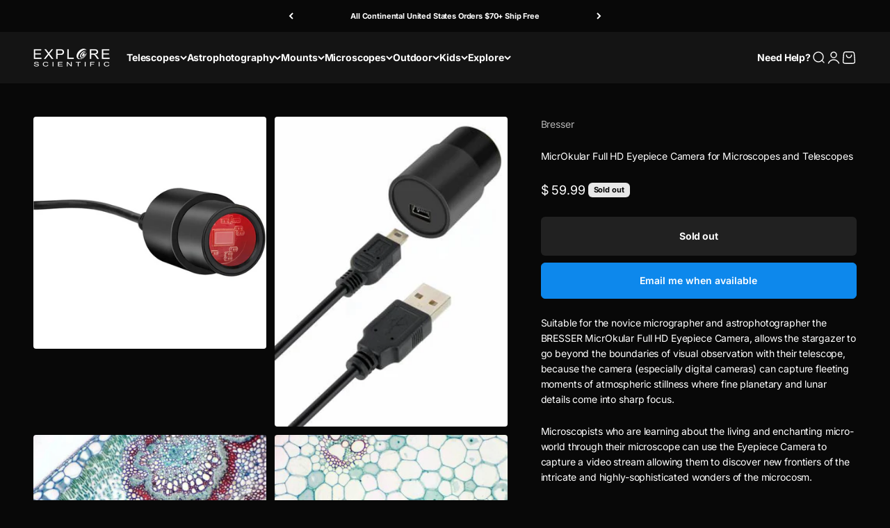

--- FILE ---
content_type: text/css
request_url: https://cdn.shopify.com/extensions/019bc7fe-07a5-7fc5-85e3-4a4175980733/judgeme-extensions-296/assets/MediaPreview-g5YQC0Pz.css
body_size: 161
content:
.jm-expanded-media-grid[data-v-3ca557cd]{width:100%}.jm-expanded-media-grid__container[data-v-3ca557cd]{display:grid;grid-template-columns:repeat(var(--grid-columns),1fr);gap:var(--grid-gap);width:100%}.jm-expanded-media-grid__item[data-v-3ca557cd]{position:relative;width:100%;aspect-ratio:1 / 1;border:0;background:none;cursor:pointer;transition:all .2s ease;overflow:hidden;user-select:none;padding:0;margin:0}.jm-expanded-media-grid__item:hover .jm-expanded-media-grid__image-container[data-v-3ca557cd]{transform:scale(1.05)}.jm-expanded-media-grid__item[data-v-3ca557cd]:focus{outline:2px solid var(--jm-widget-primary-color);outline-offset:2px}.jm-expanded-media-grid__item--loading[data-v-3ca557cd]{opacity:.6}.jm-expanded-media-grid__image-container[data-v-3ca557cd]{display:block;position:relative;width:100%;height:100%;overflow:hidden;transition:transform .2s ease}.jm-expanded-media-grid__image[data-v-3ca557cd]{width:100%;height:100%;object-fit:cover;user-select:none;opacity:0;transition:opacity .3s ease}.jm-expanded-media-grid__image--loaded[data-v-3ca557cd]{opacity:1}.jm-expanded-media-grid__loading[data-v-3ca557cd]{position:absolute;inset:0;display:flex;align-items:center;justify-content:center;background:#0009;backdrop-filter:blur(2px)}.jm-expanded-media-grid__spinner[data-v-3ca557cd]{width:16px;height:16px;border:2px solid rgba(255,255,255,.3);border-top:2px solid #fff;border-radius:50%;animation:spin-3ca557cd 1s linear infinite}.jm-expanded-media-grid__overlay[data-v-3ca557cd]{position:absolute;inset:0;width:100%;height:100%;display:flex;justify-content:center;align-items:center;padding:var(--jm-space-100);color:#fff;overflow:hidden;background:#00000080;box-sizing:border-box;z-index:2;border-radius:inherit}.jm-expanded-media-grid__overlay-icon-container[data-v-3ca557cd]{display:flex;align-items:center;justify-content:center;background:#0006;border-radius:var(--jm-border-radius-600);padding:var(--jm-space-300)}.jm-expanded-media-grid__overlay-icon[data-v-3ca557cd]{block-size:24px;inline-size:24px}.jm-expanded-media-grid__play-icon[data-v-3ca557cd]{position:absolute;top:50%;left:50%;transform:translate(-50%,-50%);z-index:1}@keyframes spin-3ca557cd{0%{transform:rotate(0)}to{transform:rotate(360deg)}}.jm-media-preview[data-v-b42241f7]{min-inline-size:min(200px,90%);max-inline-size:100%;display:flex;justify-content:center}.jm-media-preview--expanded[data-v-b42241f7]{min-inline-size:auto;max-inline-size:100%}.jm-media-preview--expanded-carousel[data-v-b42241f7]{min-inline-size:100%;max-inline-size:100%}


--- FILE ---
content_type: text/javascript; charset=utf-8
request_url: https://exploreone.com/products/bresser-mikrokular-full-hd-eyepiece-camera-for-microscopes-and-telescopes.js
body_size: 1083
content:
{"id":99613179920,"title":"MicrOkular Full HD Eyepiece Camera for Microscopes and Telescopes","handle":"bresser-mikrokular-full-hd-eyepiece-camera-for-microscopes-and-telescopes","description":"\u003c!--start tab--\u003e\n\u003cp\u003eSuitable for the novice micrographer and astrophotographer the BRESSER MicrOkular Full HD Eyepiece Camera, allows the stargazer to go beyond the boundaries of visual observation with their telescope, because the camera (especially digital cameras) can capture fleeting moments of atmospheric stillness where fine planetary and lunar details come into sharp focus.\u003c\/p\u003e\n\u003cp\u003eMicroscopists who are learning about the living and enchanting micro-world through their microscope can use the Eyepiece Camera to capture a video stream allowing them to discover new frontiers of the intricate and highly-sophisticated wonders of the microcosm.\u003c\/p\u003e\n\u003cp\u003eBroadcast live views through your telescope or microscope using Facebook live feature!\u003c\/p\u003e\n\u003cul\u003e\n\u003cli\u003eFull HD camera for telescopes and microscopes\u003c\/li\u003e\n\u003cli\u003eCaptures video\u003c\/li\u003e\n\u003cli\u003eCMOS sensor, resolution 1920 x 1080 (Full HD)\u003c\/li\u003e\n\u003cli\u003ePixel size: 3x3um\u003c\/li\u003e\n\u003cli\u003eIncluded adapters: 30mm, 30.5mm, 31.7mm (1.25\"). Telescope adapter includes filter thread for 1.25\" filters\u003c\/li\u003e\n\u003cli\u003eMulti-language software, Win 7 \/ 8 \/ 10 compatible\u003c\/li\u003e\n\u003cli\u003eImages Formats: jpg, bmp, tif, png\u003c\/li\u003e\n\u003cli\u003ePlug and play on Mac\u003c\/li\u003e\n\u003cli\u003eFits most microscopes and telescopes\u003c\/li\u003e\n\u003cli\u003eUSB 2.0\u003c\/li\u003e\n\u003c\/ul\u003e\n\u003c!--end tab--\u003e\u003c!--start tab--\u003e\u003c!--end tab--\u003e","published_at":"2026-01-01T01:35:13-06:00","created_at":"2018-02-22T17:28:28-06:00","vendor":"Bresser","type":"Cameras","tags":["50-100","accessories","Brand_Bresser","bresser","cameras","spo-default","spo-disabled","under-200"],"price":5999,"price_min":5999,"price_max":5999,"available":false,"price_varies":false,"compare_at_price":null,"compare_at_price_min":0,"compare_at_price_max":0,"compare_at_price_varies":false,"variants":[{"id":664842567696,"title":"Default Title","option1":"Default Title","option2":null,"option3":null,"sku":"59-13650","requires_shipping":true,"taxable":true,"featured_image":null,"available":false,"name":"MicrOkular Full HD Eyepiece Camera for Microscopes and Telescopes","public_title":null,"options":["Default Title"],"price":5999,"weight":544,"compare_at_price":null,"inventory_quantity":-4,"inventory_management":"shopify","inventory_policy":"deny","barcode":"40079220370284","quantity_rule":{"min":1,"max":null,"increment":1},"quantity_price_breaks":[],"requires_selling_plan":false,"selling_plan_allocations":[]}],"images":["\/\/cdn.shopify.com\/s\/files\/1\/0390\/6029\/products\/1526403965_1404429.jpg?v=1571439076","\/\/cdn.shopify.com\/s\/files\/1\/0390\/6029\/products\/camera_eyepiece2.jpg?v=1571439076","\/\/cdn.shopify.com\/s\/files\/1\/0390\/6029\/products\/camera_eyepiece3.jpg?v=1571439076","\/\/cdn.shopify.com\/s\/files\/1\/0390\/6029\/products\/camera_eyepiece4.jpg?v=1571439076","\/\/cdn.shopify.com\/s\/files\/1\/0390\/6029\/products\/camera_eyepiece5.jpg?v=1571439076"],"featured_image":"\/\/cdn.shopify.com\/s\/files\/1\/0390\/6029\/products\/1526403965_1404429.jpg?v=1571439076","options":[{"name":"Title","position":1,"values":["Default Title"]}],"url":"\/products\/bresser-mikrokular-full-hd-eyepiece-camera-for-microscopes-and-telescopes","media":[{"alt":"Bresser MicrOkular Full HD Eyepiece Camera for Microscopes and Telescopes - 59-13650","id":1628520611919,"position":1,"preview_image":{"aspect_ratio":1.0,"height":500,"width":500,"src":"https:\/\/cdn.shopify.com\/s\/files\/1\/0390\/6029\/products\/1526403965_1404429.jpg?v=1571439076"},"aspect_ratio":1.0,"height":500,"media_type":"image","src":"https:\/\/cdn.shopify.com\/s\/files\/1\/0390\/6029\/products\/1526403965_1404429.jpg?v=1571439076","width":500},{"alt":"Bresser MicrOkular Full HD Eyepiece Camera for Microscopes and Telescopes - 59-13650","id":759650943055,"position":2,"preview_image":{"aspect_ratio":0.75,"height":460,"width":345,"src":"https:\/\/cdn.shopify.com\/s\/files\/1\/0390\/6029\/products\/camera_eyepiece2.jpg?v=1571439076"},"aspect_ratio":0.75,"height":460,"media_type":"image","src":"https:\/\/cdn.shopify.com\/s\/files\/1\/0390\/6029\/products\/camera_eyepiece2.jpg?v=1571439076","width":345},{"alt":"Bresser MicrOkular Full HD Eyepiece Camera for Microscopes and Telescopes - 59-13650","id":759650975823,"position":3,"preview_image":{"aspect_ratio":1.776,"height":259,"width":460,"src":"https:\/\/cdn.shopify.com\/s\/files\/1\/0390\/6029\/products\/camera_eyepiece3.jpg?v=1571439076"},"aspect_ratio":1.776,"height":259,"media_type":"image","src":"https:\/\/cdn.shopify.com\/s\/files\/1\/0390\/6029\/products\/camera_eyepiece3.jpg?v=1571439076","width":460},{"alt":"Bresser MicrOkular Full HD Eyepiece Camera for Microscopes and Telescopes - 59-13650","id":759651008591,"position":4,"preview_image":{"aspect_ratio":1.776,"height":259,"width":460,"src":"https:\/\/cdn.shopify.com\/s\/files\/1\/0390\/6029\/products\/camera_eyepiece4.jpg?v=1571439076"},"aspect_ratio":1.776,"height":259,"media_type":"image","src":"https:\/\/cdn.shopify.com\/s\/files\/1\/0390\/6029\/products\/camera_eyepiece4.jpg?v=1571439076","width":460},{"alt":"Bresser MicrOkular Full HD Eyepiece Camera for Microscopes and Telescopes - 59-13650","id":759651041359,"position":5,"preview_image":{"aspect_ratio":1.776,"height":259,"width":460,"src":"https:\/\/cdn.shopify.com\/s\/files\/1\/0390\/6029\/products\/camera_eyepiece5.jpg?v=1571439076"},"aspect_ratio":1.776,"height":259,"media_type":"image","src":"https:\/\/cdn.shopify.com\/s\/files\/1\/0390\/6029\/products\/camera_eyepiece5.jpg?v=1571439076","width":460}],"requires_selling_plan":false,"selling_plan_groups":[]}

--- FILE ---
content_type: text/javascript; charset=utf-8
request_url: https://exploreone.com/products/shipping-protection.js
body_size: 2948
content:
{"id":8349518987436,"title":"Shipping Protection","handle":"shipping-protection","description":null,"published_at":"2025-10-05T13:53:27-05:00","created_at":"2025-09-26T23:42:50-05:00","vendor":"Explore Scientific","type":"Shipping Protection","tags":["excludedfrombfsale25"],"price":200,"price_min":200,"price_max":20000,"available":true,"price_varies":true,"compare_at_price":null,"compare_at_price_min":0,"compare_at_price_max":0,"compare_at_price_varies":false,"variants":[{"id":44866244214956,"title":"0T50","option1":"0T50","option2":null,"option3":null,"sku":null,"requires_shipping":false,"taxable":true,"featured_image":null,"available":true,"name":"Shipping Protection - 0T50","public_title":"0T50","options":["0T50"],"price":200,"weight":0,"compare_at_price":null,"inventory_quantity":-20,"inventory_management":null,"inventory_policy":"continue","barcode":null,"quantity_rule":{"min":1,"max":null,"increment":1},"quantity_price_breaks":[],"requires_selling_plan":false,"selling_plan_allocations":[]},{"id":44866244247724,"title":"50T100","option1":"50T100","option2":null,"option3":null,"sku":null,"requires_shipping":false,"taxable":true,"featured_image":null,"available":true,"name":"Shipping Protection - 50T100","public_title":"50T100","options":["50T100"],"price":400,"weight":0,"compare_at_price":null,"inventory_quantity":-48,"inventory_management":null,"inventory_policy":"continue","barcode":null,"quantity_rule":{"min":1,"max":null,"increment":1},"quantity_price_breaks":[],"requires_selling_plan":false,"selling_plan_allocations":[]},{"id":44866244280492,"title":"100T150","option1":"100T150","option2":null,"option3":null,"sku":null,"requires_shipping":false,"taxable":true,"featured_image":null,"available":true,"name":"Shipping Protection - 100T150","public_title":"100T150","options":["100T150"],"price":600,"weight":0,"compare_at_price":null,"inventory_quantity":-25,"inventory_management":null,"inventory_policy":"continue","barcode":null,"quantity_rule":{"min":1,"max":null,"increment":1},"quantity_price_breaks":[],"requires_selling_plan":false,"selling_plan_allocations":[]},{"id":44866244313260,"title":"150T200","option1":"150T200","option2":null,"option3":null,"sku":null,"requires_shipping":false,"taxable":true,"featured_image":null,"available":true,"name":"Shipping Protection - 150T200","public_title":"150T200","options":["150T200"],"price":800,"weight":0,"compare_at_price":null,"inventory_quantity":-33,"inventory_management":null,"inventory_policy":"continue","barcode":null,"quantity_rule":{"min":1,"max":null,"increment":1},"quantity_price_breaks":[],"requires_selling_plan":false,"selling_plan_allocations":[]},{"id":44866244346028,"title":"200T250","option1":"200T250","option2":null,"option3":null,"sku":null,"requires_shipping":false,"taxable":true,"featured_image":null,"available":true,"name":"Shipping Protection - 200T250","public_title":"200T250","options":["200T250"],"price":1000,"weight":0,"compare_at_price":null,"inventory_quantity":-11,"inventory_management":null,"inventory_policy":"continue","barcode":null,"quantity_rule":{"min":1,"max":null,"increment":1},"quantity_price_breaks":[],"requires_selling_plan":false,"selling_plan_allocations":[]},{"id":44866244378796,"title":"250T300","option1":"250T300","option2":null,"option3":null,"sku":null,"requires_shipping":false,"taxable":true,"featured_image":null,"available":true,"name":"Shipping Protection - 250T300","public_title":"250T300","options":["250T300"],"price":1200,"weight":0,"compare_at_price":null,"inventory_quantity":-9,"inventory_management":null,"inventory_policy":"continue","barcode":null,"quantity_rule":{"min":1,"max":null,"increment":1},"quantity_price_breaks":[],"requires_selling_plan":false,"selling_plan_allocations":[]},{"id":44866244411564,"title":"300T350","option1":"300T350","option2":null,"option3":null,"sku":null,"requires_shipping":false,"taxable":true,"featured_image":null,"available":true,"name":"Shipping Protection - 300T350","public_title":"300T350","options":["300T350"],"price":1400,"weight":0,"compare_at_price":null,"inventory_quantity":-5,"inventory_management":null,"inventory_policy":"continue","barcode":null,"quantity_rule":{"min":1,"max":null,"increment":1},"quantity_price_breaks":[],"requires_selling_plan":false,"selling_plan_allocations":[]},{"id":44866244444332,"title":"350T400","option1":"350T400","option2":null,"option3":null,"sku":null,"requires_shipping":false,"taxable":true,"featured_image":null,"available":true,"name":"Shipping Protection - 350T400","public_title":"350T400","options":["350T400"],"price":1600,"weight":0,"compare_at_price":null,"inventory_quantity":-4,"inventory_management":null,"inventory_policy":"continue","barcode":null,"quantity_rule":{"min":1,"max":null,"increment":1},"quantity_price_breaks":[],"requires_selling_plan":false,"selling_plan_allocations":[]},{"id":44866244477100,"title":"400T450","option1":"400T450","option2":null,"option3":null,"sku":null,"requires_shipping":false,"taxable":true,"featured_image":null,"available":true,"name":"Shipping Protection - 400T450","public_title":"400T450","options":["400T450"],"price":1800,"weight":0,"compare_at_price":null,"inventory_quantity":-5,"inventory_management":null,"inventory_policy":"continue","barcode":null,"quantity_rule":{"min":1,"max":null,"increment":1},"quantity_price_breaks":[],"requires_selling_plan":false,"selling_plan_allocations":[]},{"id":44866244509868,"title":"450T500","option1":"450T500","option2":null,"option3":null,"sku":null,"requires_shipping":false,"taxable":true,"featured_image":null,"available":true,"name":"Shipping Protection - 450T500","public_title":"450T500","options":["450T500"],"price":2000,"weight":0,"compare_at_price":null,"inventory_quantity":-6,"inventory_management":null,"inventory_policy":"continue","barcode":null,"quantity_rule":{"min":1,"max":null,"increment":1},"quantity_price_breaks":[],"requires_selling_plan":false,"selling_plan_allocations":[]},{"id":44866244542636,"title":"500T550","option1":"500T550","option2":null,"option3":null,"sku":null,"requires_shipping":false,"taxable":true,"featured_image":null,"available":true,"name":"Shipping Protection - 500T550","public_title":"500T550","options":["500T550"],"price":2200,"weight":0,"compare_at_price":null,"inventory_quantity":-1,"inventory_management":null,"inventory_policy":"continue","barcode":null,"quantity_rule":{"min":1,"max":null,"increment":1},"quantity_price_breaks":[],"requires_selling_plan":false,"selling_plan_allocations":[]},{"id":44866244575404,"title":"550T600","option1":"550T600","option2":null,"option3":null,"sku":null,"requires_shipping":false,"taxable":true,"featured_image":null,"available":true,"name":"Shipping Protection - 550T600","public_title":"550T600","options":["550T600"],"price":2400,"weight":0,"compare_at_price":null,"inventory_quantity":-2,"inventory_management":null,"inventory_policy":"continue","barcode":null,"quantity_rule":{"min":1,"max":null,"increment":1},"quantity_price_breaks":[],"requires_selling_plan":false,"selling_plan_allocations":[]},{"id":44866244608172,"title":"600T650","option1":"600T650","option2":null,"option3":null,"sku":null,"requires_shipping":false,"taxable":true,"featured_image":null,"available":true,"name":"Shipping Protection - 600T650","public_title":"600T650","options":["600T650"],"price":2600,"weight":0,"compare_at_price":null,"inventory_quantity":0,"inventory_management":null,"inventory_policy":"continue","barcode":null,"quantity_rule":{"min":1,"max":null,"increment":1},"quantity_price_breaks":[],"requires_selling_plan":false,"selling_plan_allocations":[]},{"id":44866244640940,"title":"650T700","option1":"650T700","option2":null,"option3":null,"sku":null,"requires_shipping":false,"taxable":true,"featured_image":null,"available":true,"name":"Shipping Protection - 650T700","public_title":"650T700","options":["650T700"],"price":2800,"weight":0,"compare_at_price":null,"inventory_quantity":-1,"inventory_management":null,"inventory_policy":"continue","barcode":null,"quantity_rule":{"min":1,"max":null,"increment":1},"quantity_price_breaks":[],"requires_selling_plan":false,"selling_plan_allocations":[]},{"id":44866244673708,"title":"700T750","option1":"700T750","option2":null,"option3":null,"sku":null,"requires_shipping":false,"taxable":true,"featured_image":null,"available":true,"name":"Shipping Protection - 700T750","public_title":"700T750","options":["700T750"],"price":3000,"weight":0,"compare_at_price":null,"inventory_quantity":-2,"inventory_management":null,"inventory_policy":"continue","barcode":null,"quantity_rule":{"min":1,"max":null,"increment":1},"quantity_price_breaks":[],"requires_selling_plan":false,"selling_plan_allocations":[]},{"id":44866244706476,"title":"750T800","option1":"750T800","option2":null,"option3":null,"sku":null,"requires_shipping":false,"taxable":true,"featured_image":null,"available":true,"name":"Shipping Protection - 750T800","public_title":"750T800","options":["750T800"],"price":3200,"weight":0,"compare_at_price":null,"inventory_quantity":-2,"inventory_management":null,"inventory_policy":"continue","barcode":null,"quantity_rule":{"min":1,"max":null,"increment":1},"quantity_price_breaks":[],"requires_selling_plan":false,"selling_plan_allocations":[]},{"id":44866244739244,"title":"800T850","option1":"800T850","option2":null,"option3":null,"sku":null,"requires_shipping":false,"taxable":true,"featured_image":null,"available":true,"name":"Shipping Protection - 800T850","public_title":"800T850","options":["800T850"],"price":3400,"weight":0,"compare_at_price":null,"inventory_quantity":-1,"inventory_management":null,"inventory_policy":"continue","barcode":null,"quantity_rule":{"min":1,"max":null,"increment":1},"quantity_price_breaks":[],"requires_selling_plan":false,"selling_plan_allocations":[]},{"id":44866244772012,"title":"850T900","option1":"850T900","option2":null,"option3":null,"sku":null,"requires_shipping":false,"taxable":true,"featured_image":null,"available":true,"name":"Shipping Protection - 850T900","public_title":"850T900","options":["850T900"],"price":3600,"weight":0,"compare_at_price":null,"inventory_quantity":-1,"inventory_management":null,"inventory_policy":"continue","barcode":null,"quantity_rule":{"min":1,"max":null,"increment":1},"quantity_price_breaks":[],"requires_selling_plan":false,"selling_plan_allocations":[]},{"id":44866244804780,"title":"900T950","option1":"900T950","option2":null,"option3":null,"sku":null,"requires_shipping":false,"taxable":true,"featured_image":null,"available":true,"name":"Shipping Protection - 900T950","public_title":"900T950","options":["900T950"],"price":3800,"weight":0,"compare_at_price":null,"inventory_quantity":0,"inventory_management":null,"inventory_policy":"continue","barcode":null,"quantity_rule":{"min":1,"max":null,"increment":1},"quantity_price_breaks":[],"requires_selling_plan":false,"selling_plan_allocations":[]},{"id":44866244837548,"title":"950T1000","option1":"950T1000","option2":null,"option3":null,"sku":null,"requires_shipping":false,"taxable":true,"featured_image":null,"available":true,"name":"Shipping Protection - 950T1000","public_title":"950T1000","options":["950T1000"],"price":4000,"weight":0,"compare_at_price":null,"inventory_quantity":-1,"inventory_management":null,"inventory_policy":"continue","barcode":null,"quantity_rule":{"min":1,"max":null,"increment":1},"quantity_price_breaks":[],"requires_selling_plan":false,"selling_plan_allocations":[]},{"id":44866244870316,"title":"1000T1050","option1":"1000T1050","option2":null,"option3":null,"sku":null,"requires_shipping":false,"taxable":true,"featured_image":null,"available":true,"name":"Shipping Protection - 1000T1050","public_title":"1000T1050","options":["1000T1050"],"price":4200,"weight":0,"compare_at_price":null,"inventory_quantity":0,"inventory_management":null,"inventory_policy":"continue","barcode":null,"quantity_rule":{"min":1,"max":null,"increment":1},"quantity_price_breaks":[],"requires_selling_plan":false,"selling_plan_allocations":[]},{"id":44866244903084,"title":"1050T1100","option1":"1050T1100","option2":null,"option3":null,"sku":null,"requires_shipping":false,"taxable":true,"featured_image":null,"available":true,"name":"Shipping Protection - 1050T1100","public_title":"1050T1100","options":["1050T1100"],"price":4400,"weight":0,"compare_at_price":null,"inventory_quantity":-1,"inventory_management":null,"inventory_policy":"continue","barcode":null,"quantity_rule":{"min":1,"max":null,"increment":1},"quantity_price_breaks":[],"requires_selling_plan":false,"selling_plan_allocations":[]},{"id":44866244935852,"title":"1100T1150","option1":"1100T1150","option2":null,"option3":null,"sku":null,"requires_shipping":false,"taxable":true,"featured_image":null,"available":true,"name":"Shipping Protection - 1100T1150","public_title":"1100T1150","options":["1100T1150"],"price":4600,"weight":0,"compare_at_price":null,"inventory_quantity":0,"inventory_management":null,"inventory_policy":"continue","barcode":null,"quantity_rule":{"min":1,"max":null,"increment":1},"quantity_price_breaks":[],"requires_selling_plan":false,"selling_plan_allocations":[]},{"id":44866244968620,"title":"1150T1200","option1":"1150T1200","option2":null,"option3":null,"sku":null,"requires_shipping":false,"taxable":true,"featured_image":null,"available":true,"name":"Shipping Protection - 1150T1200","public_title":"1150T1200","options":["1150T1200"],"price":4800,"weight":0,"compare_at_price":null,"inventory_quantity":-1,"inventory_management":null,"inventory_policy":"continue","barcode":null,"quantity_rule":{"min":1,"max":null,"increment":1},"quantity_price_breaks":[],"requires_selling_plan":false,"selling_plan_allocations":[]},{"id":44866245001388,"title":"1200T1250","option1":"1200T1250","option2":null,"option3":null,"sku":null,"requires_shipping":false,"taxable":true,"featured_image":null,"available":true,"name":"Shipping Protection - 1200T1250","public_title":"1200T1250","options":["1200T1250"],"price":5000,"weight":0,"compare_at_price":null,"inventory_quantity":0,"inventory_management":null,"inventory_policy":"continue","barcode":null,"quantity_rule":{"min":1,"max":null,"increment":1},"quantity_price_breaks":[],"requires_selling_plan":false,"selling_plan_allocations":[]},{"id":44866245034156,"title":"1250T1300","option1":"1250T1300","option2":null,"option3":null,"sku":null,"requires_shipping":false,"taxable":true,"featured_image":null,"available":true,"name":"Shipping Protection - 1250T1300","public_title":"1250T1300","options":["1250T1300"],"price":5200,"weight":0,"compare_at_price":null,"inventory_quantity":0,"inventory_management":null,"inventory_policy":"continue","barcode":null,"quantity_rule":{"min":1,"max":null,"increment":1},"quantity_price_breaks":[],"requires_selling_plan":false,"selling_plan_allocations":[]},{"id":44866245066924,"title":"1300T1350","option1":"1300T1350","option2":null,"option3":null,"sku":null,"requires_shipping":false,"taxable":true,"featured_image":null,"available":true,"name":"Shipping Protection - 1300T1350","public_title":"1300T1350","options":["1300T1350"],"price":5400,"weight":0,"compare_at_price":null,"inventory_quantity":-1,"inventory_management":null,"inventory_policy":"continue","barcode":null,"quantity_rule":{"min":1,"max":null,"increment":1},"quantity_price_breaks":[],"requires_selling_plan":false,"selling_plan_allocations":[]},{"id":44866245099692,"title":"1350T1400","option1":"1350T1400","option2":null,"option3":null,"sku":null,"requires_shipping":false,"taxable":true,"featured_image":null,"available":true,"name":"Shipping Protection - 1350T1400","public_title":"1350T1400","options":["1350T1400"],"price":5600,"weight":0,"compare_at_price":null,"inventory_quantity":0,"inventory_management":null,"inventory_policy":"continue","barcode":null,"quantity_rule":{"min":1,"max":null,"increment":1},"quantity_price_breaks":[],"requires_selling_plan":false,"selling_plan_allocations":[]},{"id":44866245132460,"title":"1400T1450","option1":"1400T1450","option2":null,"option3":null,"sku":null,"requires_shipping":false,"taxable":true,"featured_image":null,"available":true,"name":"Shipping Protection - 1400T1450","public_title":"1400T1450","options":["1400T1450"],"price":5800,"weight":0,"compare_at_price":null,"inventory_quantity":-1,"inventory_management":null,"inventory_policy":"continue","barcode":null,"quantity_rule":{"min":1,"max":null,"increment":1},"quantity_price_breaks":[],"requires_selling_plan":false,"selling_plan_allocations":[]},{"id":44866245165228,"title":"1450T1500","option1":"1450T1500","option2":null,"option3":null,"sku":null,"requires_shipping":false,"taxable":true,"featured_image":null,"available":true,"name":"Shipping Protection - 1450T1500","public_title":"1450T1500","options":["1450T1500"],"price":6000,"weight":0,"compare_at_price":null,"inventory_quantity":0,"inventory_management":null,"inventory_policy":"continue","barcode":null,"quantity_rule":{"min":1,"max":null,"increment":1},"quantity_price_breaks":[],"requires_selling_plan":false,"selling_plan_allocations":[]},{"id":44866245197996,"title":"1500T1550","option1":"1500T1550","option2":null,"option3":null,"sku":null,"requires_shipping":false,"taxable":true,"featured_image":null,"available":true,"name":"Shipping Protection - 1500T1550","public_title":"1500T1550","options":["1500T1550"],"price":6200,"weight":0,"compare_at_price":null,"inventory_quantity":0,"inventory_management":null,"inventory_policy":"continue","barcode":null,"quantity_rule":{"min":1,"max":null,"increment":1},"quantity_price_breaks":[],"requires_selling_plan":false,"selling_plan_allocations":[]},{"id":44866245230764,"title":"1550T1600","option1":"1550T1600","option2":null,"option3":null,"sku":null,"requires_shipping":false,"taxable":true,"featured_image":null,"available":true,"name":"Shipping Protection - 1550T1600","public_title":"1550T1600","options":["1550T1600"],"price":6400,"weight":0,"compare_at_price":null,"inventory_quantity":0,"inventory_management":null,"inventory_policy":"continue","barcode":null,"quantity_rule":{"min":1,"max":null,"increment":1},"quantity_price_breaks":[],"requires_selling_plan":false,"selling_plan_allocations":[]},{"id":44866249883820,"title":"1600T1650","option1":"1600T1650","option2":null,"option3":null,"sku":null,"requires_shipping":false,"taxable":true,"featured_image":null,"available":true,"name":"Shipping Protection - 1600T1650","public_title":"1600T1650","options":["1600T1650"],"price":6600,"weight":0,"compare_at_price":null,"inventory_quantity":0,"inventory_management":null,"inventory_policy":"continue","barcode":null,"quantity_rule":{"min":1,"max":null,"increment":1},"quantity_price_breaks":[],"requires_selling_plan":false,"selling_plan_allocations":[]},{"id":44866249916588,"title":"1650T1700","option1":"1650T1700","option2":null,"option3":null,"sku":null,"requires_shipping":false,"taxable":true,"featured_image":null,"available":true,"name":"Shipping Protection - 1650T1700","public_title":"1650T1700","options":["1650T1700"],"price":6800,"weight":0,"compare_at_price":null,"inventory_quantity":0,"inventory_management":null,"inventory_policy":"continue","barcode":null,"quantity_rule":{"min":1,"max":null,"increment":1},"quantity_price_breaks":[],"requires_selling_plan":false,"selling_plan_allocations":[]},{"id":44866249949356,"title":"1700T1750","option1":"1700T1750","option2":null,"option3":null,"sku":null,"requires_shipping":false,"taxable":true,"featured_image":null,"available":true,"name":"Shipping Protection - 1700T1750","public_title":"1700T1750","options":["1700T1750"],"price":7000,"weight":0,"compare_at_price":null,"inventory_quantity":0,"inventory_management":null,"inventory_policy":"continue","barcode":null,"quantity_rule":{"min":1,"max":null,"increment":1},"quantity_price_breaks":[],"requires_selling_plan":false,"selling_plan_allocations":[]},{"id":44866249982124,"title":"1750T1800","option1":"1750T1800","option2":null,"option3":null,"sku":null,"requires_shipping":false,"taxable":true,"featured_image":null,"available":true,"name":"Shipping Protection - 1750T1800","public_title":"1750T1800","options":["1750T1800"],"price":7200,"weight":0,"compare_at_price":null,"inventory_quantity":0,"inventory_management":null,"inventory_policy":"continue","barcode":null,"quantity_rule":{"min":1,"max":null,"increment":1},"quantity_price_breaks":[],"requires_selling_plan":false,"selling_plan_allocations":[]},{"id":44866250014892,"title":"1800T1850","option1":"1800T1850","option2":null,"option3":null,"sku":null,"requires_shipping":false,"taxable":true,"featured_image":null,"available":true,"name":"Shipping Protection - 1800T1850","public_title":"1800T1850","options":["1800T1850"],"price":7400,"weight":0,"compare_at_price":null,"inventory_quantity":0,"inventory_management":null,"inventory_policy":"continue","barcode":null,"quantity_rule":{"min":1,"max":null,"increment":1},"quantity_price_breaks":[],"requires_selling_plan":false,"selling_plan_allocations":[]},{"id":44866250047660,"title":"1850T1900","option1":"1850T1900","option2":null,"option3":null,"sku":null,"requires_shipping":false,"taxable":true,"featured_image":null,"available":true,"name":"Shipping Protection - 1850T1900","public_title":"1850T1900","options":["1850T1900"],"price":7600,"weight":0,"compare_at_price":null,"inventory_quantity":0,"inventory_management":null,"inventory_policy":"continue","barcode":null,"quantity_rule":{"min":1,"max":null,"increment":1},"quantity_price_breaks":[],"requires_selling_plan":false,"selling_plan_allocations":[]},{"id":44866250080428,"title":"1900T2000","option1":"1900T2000","option2":null,"option3":null,"sku":null,"requires_shipping":false,"taxable":true,"featured_image":null,"available":true,"name":"Shipping Protection - 1900T2000","public_title":"1900T2000","options":["1900T2000"],"price":7800,"weight":0,"compare_at_price":null,"inventory_quantity":0,"inventory_management":null,"inventory_policy":"continue","barcode":null,"quantity_rule":{"min":1,"max":null,"increment":1},"quantity_price_breaks":[],"requires_selling_plan":false,"selling_plan_allocations":[]},{"id":44866250113196,"title":"2000T2050","option1":"2000T2050","option2":null,"option3":null,"sku":null,"requires_shipping":false,"taxable":true,"featured_image":null,"available":true,"name":"Shipping Protection - 2000T2050","public_title":"2000T2050","options":["2000T2050"],"price":8000,"weight":0,"compare_at_price":null,"inventory_quantity":0,"inventory_management":null,"inventory_policy":"continue","barcode":null,"quantity_rule":{"min":1,"max":null,"increment":1},"quantity_price_breaks":[],"requires_selling_plan":false,"selling_plan_allocations":[]},{"id":44866250145964,"title":"2050T2100","option1":"2050T2100","option2":null,"option3":null,"sku":null,"requires_shipping":false,"taxable":true,"featured_image":null,"available":true,"name":"Shipping Protection - 2050T2100","public_title":"2050T2100","options":["2050T2100"],"price":8200,"weight":0,"compare_at_price":null,"inventory_quantity":0,"inventory_management":null,"inventory_policy":"continue","barcode":null,"quantity_rule":{"min":1,"max":null,"increment":1},"quantity_price_breaks":[],"requires_selling_plan":false,"selling_plan_allocations":[]},{"id":44866250178732,"title":"2100T2150","option1":"2100T2150","option2":null,"option3":null,"sku":null,"requires_shipping":false,"taxable":true,"featured_image":null,"available":true,"name":"Shipping Protection - 2100T2150","public_title":"2100T2150","options":["2100T2150"],"price":8400,"weight":0,"compare_at_price":null,"inventory_quantity":-1,"inventory_management":null,"inventory_policy":"continue","barcode":null,"quantity_rule":{"min":1,"max":null,"increment":1},"quantity_price_breaks":[],"requires_selling_plan":false,"selling_plan_allocations":[]},{"id":44866250211500,"title":"2150T2200","option1":"2150T2200","option2":null,"option3":null,"sku":null,"requires_shipping":false,"taxable":true,"featured_image":null,"available":true,"name":"Shipping Protection - 2150T2200","public_title":"2150T2200","options":["2150T2200"],"price":8600,"weight":0,"compare_at_price":null,"inventory_quantity":0,"inventory_management":null,"inventory_policy":"continue","barcode":null,"quantity_rule":{"min":1,"max":null,"increment":1},"quantity_price_breaks":[],"requires_selling_plan":false,"selling_plan_allocations":[]},{"id":44866250244268,"title":"2200T2250","option1":"2200T2250","option2":null,"option3":null,"sku":null,"requires_shipping":false,"taxable":true,"featured_image":null,"available":true,"name":"Shipping Protection - 2200T2250","public_title":"2200T2250","options":["2200T2250"],"price":8800,"weight":0,"compare_at_price":null,"inventory_quantity":0,"inventory_management":null,"inventory_policy":"continue","barcode":null,"quantity_rule":{"min":1,"max":null,"increment":1},"quantity_price_breaks":[],"requires_selling_plan":false,"selling_plan_allocations":[]},{"id":44866250277036,"title":"2250T2300","option1":"2250T2300","option2":null,"option3":null,"sku":null,"requires_shipping":false,"taxable":true,"featured_image":null,"available":true,"name":"Shipping Protection - 2250T2300","public_title":"2250T2300","options":["2250T2300"],"price":9000,"weight":0,"compare_at_price":null,"inventory_quantity":0,"inventory_management":null,"inventory_policy":"continue","barcode":null,"quantity_rule":{"min":1,"max":null,"increment":1},"quantity_price_breaks":[],"requires_selling_plan":false,"selling_plan_allocations":[]},{"id":44866250309804,"title":"2300T2350","option1":"2300T2350","option2":null,"option3":null,"sku":null,"requires_shipping":false,"taxable":true,"featured_image":null,"available":true,"name":"Shipping Protection - 2300T2350","public_title":"2300T2350","options":["2300T2350"],"price":9200,"weight":0,"compare_at_price":null,"inventory_quantity":-1,"inventory_management":null,"inventory_policy":"continue","barcode":null,"quantity_rule":{"min":1,"max":null,"increment":1},"quantity_price_breaks":[],"requires_selling_plan":false,"selling_plan_allocations":[]},{"id":44866250342572,"title":"2350T2400","option1":"2350T2400","option2":null,"option3":null,"sku":null,"requires_shipping":false,"taxable":true,"featured_image":null,"available":true,"name":"Shipping Protection - 2350T2400","public_title":"2350T2400","options":["2350T2400"],"price":9400,"weight":0,"compare_at_price":null,"inventory_quantity":0,"inventory_management":null,"inventory_policy":"continue","barcode":null,"quantity_rule":{"min":1,"max":null,"increment":1},"quantity_price_breaks":[],"requires_selling_plan":false,"selling_plan_allocations":[]},{"id":44866250375340,"title":"2400T2450","option1":"2400T2450","option2":null,"option3":null,"sku":null,"requires_shipping":false,"taxable":true,"featured_image":null,"available":true,"name":"Shipping Protection - 2400T2450","public_title":"2400T2450","options":["2400T2450"],"price":9600,"weight":0,"compare_at_price":null,"inventory_quantity":0,"inventory_management":null,"inventory_policy":"continue","barcode":null,"quantity_rule":{"min":1,"max":null,"increment":1},"quantity_price_breaks":[],"requires_selling_plan":false,"selling_plan_allocations":[]},{"id":44866250408108,"title":"2450T2500","option1":"2450T2500","option2":null,"option3":null,"sku":null,"requires_shipping":false,"taxable":true,"featured_image":null,"available":true,"name":"Shipping Protection - 2450T2500","public_title":"2450T2500","options":["2450T2500"],"price":9800,"weight":0,"compare_at_price":null,"inventory_quantity":0,"inventory_management":null,"inventory_policy":"continue","barcode":null,"quantity_rule":{"min":1,"max":null,"increment":1},"quantity_price_breaks":[],"requires_selling_plan":false,"selling_plan_allocations":[]},{"id":44866250440876,"title":"2500T2550","option1":"2500T2550","option2":null,"option3":null,"sku":null,"requires_shipping":false,"taxable":true,"featured_image":null,"available":true,"name":"Shipping Protection - 2500T2550","public_title":"2500T2550","options":["2500T2550"],"price":10000,"weight":0,"compare_at_price":null,"inventory_quantity":-2,"inventory_management":null,"inventory_policy":"continue","barcode":null,"quantity_rule":{"min":1,"max":null,"increment":1},"quantity_price_breaks":[],"requires_selling_plan":false,"selling_plan_allocations":[]},{"id":44866250473644,"title":"2550T2600","option1":"2550T2600","option2":null,"option3":null,"sku":null,"requires_shipping":false,"taxable":true,"featured_image":null,"available":true,"name":"Shipping Protection - 2550T2600","public_title":"2550T2600","options":["2550T2600"],"price":10200,"weight":0,"compare_at_price":null,"inventory_quantity":-1,"inventory_management":null,"inventory_policy":"continue","barcode":null,"quantity_rule":{"min":1,"max":null,"increment":1},"quantity_price_breaks":[],"requires_selling_plan":false,"selling_plan_allocations":[]},{"id":44866250506412,"title":"2600T2650","option1":"2600T2650","option2":null,"option3":null,"sku":null,"requires_shipping":false,"taxable":true,"featured_image":null,"available":true,"name":"Shipping Protection - 2600T2650","public_title":"2600T2650","options":["2600T2650"],"price":10400,"weight":0,"compare_at_price":null,"inventory_quantity":0,"inventory_management":null,"inventory_policy":"continue","barcode":null,"quantity_rule":{"min":1,"max":null,"increment":1},"quantity_price_breaks":[],"requires_selling_plan":false,"selling_plan_allocations":[]},{"id":44866250539180,"title":"2650T2700","option1":"2650T2700","option2":null,"option3":null,"sku":null,"requires_shipping":false,"taxable":true,"featured_image":null,"available":true,"name":"Shipping Protection - 2650T2700","public_title":"2650T2700","options":["2650T2700"],"price":10600,"weight":0,"compare_at_price":null,"inventory_quantity":0,"inventory_management":null,"inventory_policy":"continue","barcode":null,"quantity_rule":{"min":1,"max":null,"increment":1},"quantity_price_breaks":[],"requires_selling_plan":false,"selling_plan_allocations":[]},{"id":44866250571948,"title":"2700T2750","option1":"2700T2750","option2":null,"option3":null,"sku":null,"requires_shipping":false,"taxable":true,"featured_image":null,"available":true,"name":"Shipping Protection - 2700T2750","public_title":"2700T2750","options":["2700T2750"],"price":10800,"weight":0,"compare_at_price":null,"inventory_quantity":0,"inventory_management":null,"inventory_policy":"continue","barcode":null,"quantity_rule":{"min":1,"max":null,"increment":1},"quantity_price_breaks":[],"requires_selling_plan":false,"selling_plan_allocations":[]},{"id":44866250604716,"title":"2750T2800","option1":"2750T2800","option2":null,"option3":null,"sku":null,"requires_shipping":false,"taxable":true,"featured_image":null,"available":true,"name":"Shipping Protection - 2750T2800","public_title":"2750T2800","options":["2750T2800"],"price":11000,"weight":0,"compare_at_price":null,"inventory_quantity":0,"inventory_management":null,"inventory_policy":"continue","barcode":null,"quantity_rule":{"min":1,"max":null,"increment":1},"quantity_price_breaks":[],"requires_selling_plan":false,"selling_plan_allocations":[]},{"id":44866250637484,"title":"2800T2850","option1":"2800T2850","option2":null,"option3":null,"sku":null,"requires_shipping":false,"taxable":true,"featured_image":null,"available":true,"name":"Shipping Protection - 2800T2850","public_title":"2800T2850","options":["2800T2850"],"price":11200,"weight":0,"compare_at_price":null,"inventory_quantity":0,"inventory_management":null,"inventory_policy":"continue","barcode":null,"quantity_rule":{"min":1,"max":null,"increment":1},"quantity_price_breaks":[],"requires_selling_plan":false,"selling_plan_allocations":[]},{"id":44866250670252,"title":"2850T2900","option1":"2850T2900","option2":null,"option3":null,"sku":null,"requires_shipping":false,"taxable":true,"featured_image":null,"available":true,"name":"Shipping Protection - 2850T2900","public_title":"2850T2900","options":["2850T2900"],"price":11400,"weight":0,"compare_at_price":null,"inventory_quantity":0,"inventory_management":null,"inventory_policy":"continue","barcode":null,"quantity_rule":{"min":1,"max":null,"increment":1},"quantity_price_breaks":[],"requires_selling_plan":false,"selling_plan_allocations":[]},{"id":44866250703020,"title":"2900T2950","option1":"2900T2950","option2":null,"option3":null,"sku":null,"requires_shipping":false,"taxable":true,"featured_image":null,"available":true,"name":"Shipping Protection - 2900T2950","public_title":"2900T2950","options":["2900T2950"],"price":11600,"weight":0,"compare_at_price":null,"inventory_quantity":0,"inventory_management":null,"inventory_policy":"continue","barcode":null,"quantity_rule":{"min":1,"max":null,"increment":1},"quantity_price_breaks":[],"requires_selling_plan":false,"selling_plan_allocations":[]},{"id":44866250735788,"title":"2950T3000","option1":"2950T3000","option2":null,"option3":null,"sku":null,"requires_shipping":false,"taxable":true,"featured_image":null,"available":true,"name":"Shipping Protection - 2950T3000","public_title":"2950T3000","options":["2950T3000"],"price":11800,"weight":0,"compare_at_price":null,"inventory_quantity":-1,"inventory_management":null,"inventory_policy":"continue","barcode":null,"quantity_rule":{"min":1,"max":null,"increment":1},"quantity_price_breaks":[],"requires_selling_plan":false,"selling_plan_allocations":[]},{"id":44866250768556,"title":"3000T3050","option1":"3000T3050","option2":null,"option3":null,"sku":null,"requires_shipping":false,"taxable":true,"featured_image":null,"available":true,"name":"Shipping Protection - 3000T3050","public_title":"3000T3050","options":["3000T3050"],"price":12000,"weight":0,"compare_at_price":null,"inventory_quantity":0,"inventory_management":null,"inventory_policy":"continue","barcode":null,"quantity_rule":{"min":1,"max":null,"increment":1},"quantity_price_breaks":[],"requires_selling_plan":false,"selling_plan_allocations":[]},{"id":44866250801324,"title":"3050T3100","option1":"3050T3100","option2":null,"option3":null,"sku":null,"requires_shipping":false,"taxable":true,"featured_image":null,"available":true,"name":"Shipping Protection - 3050T3100","public_title":"3050T3100","options":["3050T3100"],"price":12200,"weight":0,"compare_at_price":null,"inventory_quantity":0,"inventory_management":null,"inventory_policy":"continue","barcode":null,"quantity_rule":{"min":1,"max":null,"increment":1},"quantity_price_breaks":[],"requires_selling_plan":false,"selling_plan_allocations":[]},{"id":44866250834092,"title":"3100T3150","option1":"3100T3150","option2":null,"option3":null,"sku":null,"requires_shipping":false,"taxable":true,"featured_image":null,"available":true,"name":"Shipping Protection - 3100T3150","public_title":"3100T3150","options":["3100T3150"],"price":12400,"weight":0,"compare_at_price":null,"inventory_quantity":0,"inventory_management":null,"inventory_policy":"continue","barcode":null,"quantity_rule":{"min":1,"max":null,"increment":1},"quantity_price_breaks":[],"requires_selling_plan":false,"selling_plan_allocations":[]},{"id":44866250866860,"title":"3150T3200","option1":"3150T3200","option2":null,"option3":null,"sku":null,"requires_shipping":false,"taxable":true,"featured_image":null,"available":true,"name":"Shipping Protection - 3150T3200","public_title":"3150T3200","options":["3150T3200"],"price":12600,"weight":0,"compare_at_price":null,"inventory_quantity":0,"inventory_management":null,"inventory_policy":"continue","barcode":null,"quantity_rule":{"min":1,"max":null,"increment":1},"quantity_price_breaks":[],"requires_selling_plan":false,"selling_plan_allocations":[]},{"id":44866250899628,"title":"3200T3250","option1":"3200T3250","option2":null,"option3":null,"sku":null,"requires_shipping":false,"taxable":true,"featured_image":null,"available":true,"name":"Shipping Protection - 3200T3250","public_title":"3200T3250","options":["3200T3250"],"price":12800,"weight":0,"compare_at_price":null,"inventory_quantity":0,"inventory_management":null,"inventory_policy":"continue","barcode":null,"quantity_rule":{"min":1,"max":null,"increment":1},"quantity_price_breaks":[],"requires_selling_plan":false,"selling_plan_allocations":[]},{"id":44866250932396,"title":"3250T3300","option1":"3250T3300","option2":null,"option3":null,"sku":null,"requires_shipping":false,"taxable":true,"featured_image":null,"available":true,"name":"Shipping Protection - 3250T3300","public_title":"3250T3300","options":["3250T3300"],"price":13000,"weight":0,"compare_at_price":null,"inventory_quantity":0,"inventory_management":null,"inventory_policy":"continue","barcode":null,"quantity_rule":{"min":1,"max":null,"increment":1},"quantity_price_breaks":[],"requires_selling_plan":false,"selling_plan_allocations":[]},{"id":44866250965164,"title":"3300T3350","option1":"3300T3350","option2":null,"option3":null,"sku":null,"requires_shipping":false,"taxable":true,"featured_image":null,"available":true,"name":"Shipping Protection - 3300T3350","public_title":"3300T3350","options":["3300T3350"],"price":13200,"weight":0,"compare_at_price":null,"inventory_quantity":0,"inventory_management":null,"inventory_policy":"continue","barcode":null,"quantity_rule":{"min":1,"max":null,"increment":1},"quantity_price_breaks":[],"requires_selling_plan":false,"selling_plan_allocations":[]},{"id":44866250997932,"title":"3350T3400","option1":"3350T3400","option2":null,"option3":null,"sku":null,"requires_shipping":false,"taxable":true,"featured_image":null,"available":true,"name":"Shipping Protection - 3350T3400","public_title":"3350T3400","options":["3350T3400"],"price":13400,"weight":0,"compare_at_price":null,"inventory_quantity":0,"inventory_management":null,"inventory_policy":"continue","barcode":null,"quantity_rule":{"min":1,"max":null,"increment":1},"quantity_price_breaks":[],"requires_selling_plan":false,"selling_plan_allocations":[]},{"id":44866251030700,"title":"3400T3450","option1":"3400T3450","option2":null,"option3":null,"sku":null,"requires_shipping":false,"taxable":true,"featured_image":null,"available":true,"name":"Shipping Protection - 3400T3450","public_title":"3400T3450","options":["3400T3450"],"price":13600,"weight":0,"compare_at_price":null,"inventory_quantity":0,"inventory_management":null,"inventory_policy":"continue","barcode":null,"quantity_rule":{"min":1,"max":null,"increment":1},"quantity_price_breaks":[],"requires_selling_plan":false,"selling_plan_allocations":[]},{"id":44866251063468,"title":"3450T3500","option1":"3450T3500","option2":null,"option3":null,"sku":null,"requires_shipping":false,"taxable":true,"featured_image":null,"available":true,"name":"Shipping Protection - 3450T3500","public_title":"3450T3500","options":["3450T3500"],"price":13800,"weight":0,"compare_at_price":null,"inventory_quantity":0,"inventory_management":null,"inventory_policy":"continue","barcode":null,"quantity_rule":{"min":1,"max":null,"increment":1},"quantity_price_breaks":[],"requires_selling_plan":false,"selling_plan_allocations":[]},{"id":44866257256620,"title":"3500T3550","option1":"3500T3550","option2":null,"option3":null,"sku":null,"requires_shipping":false,"taxable":true,"featured_image":null,"available":true,"name":"Shipping Protection - 3500T3550","public_title":"3500T3550","options":["3500T3550"],"price":14000,"weight":0,"compare_at_price":null,"inventory_quantity":0,"inventory_management":null,"inventory_policy":"continue","barcode":null,"quantity_rule":{"min":1,"max":null,"increment":1},"quantity_price_breaks":[],"requires_selling_plan":false,"selling_plan_allocations":[]},{"id":44866257289388,"title":"3550T3600","option1":"3550T3600","option2":null,"option3":null,"sku":null,"requires_shipping":false,"taxable":true,"featured_image":null,"available":true,"name":"Shipping Protection - 3550T3600","public_title":"3550T3600","options":["3550T3600"],"price":14200,"weight":0,"compare_at_price":null,"inventory_quantity":0,"inventory_management":null,"inventory_policy":"continue","barcode":null,"quantity_rule":{"min":1,"max":null,"increment":1},"quantity_price_breaks":[],"requires_selling_plan":false,"selling_plan_allocations":[]},{"id":44866257322156,"title":"3600T3650","option1":"3600T3650","option2":null,"option3":null,"sku":null,"requires_shipping":false,"taxable":true,"featured_image":null,"available":true,"name":"Shipping Protection - 3600T3650","public_title":"3600T3650","options":["3600T3650"],"price":14400,"weight":0,"compare_at_price":null,"inventory_quantity":0,"inventory_management":null,"inventory_policy":"continue","barcode":null,"quantity_rule":{"min":1,"max":null,"increment":1},"quantity_price_breaks":[],"requires_selling_plan":false,"selling_plan_allocations":[]},{"id":44866257354924,"title":"3650T3700","option1":"3650T3700","option2":null,"option3":null,"sku":null,"requires_shipping":false,"taxable":true,"featured_image":null,"available":true,"name":"Shipping Protection - 3650T3700","public_title":"3650T3700","options":["3650T3700"],"price":14600,"weight":0,"compare_at_price":null,"inventory_quantity":0,"inventory_management":null,"inventory_policy":"continue","barcode":null,"quantity_rule":{"min":1,"max":null,"increment":1},"quantity_price_breaks":[],"requires_selling_plan":false,"selling_plan_allocations":[]},{"id":44866257387692,"title":"3700T3750","option1":"3700T3750","option2":null,"option3":null,"sku":null,"requires_shipping":false,"taxable":true,"featured_image":null,"available":true,"name":"Shipping Protection - 3700T3750","public_title":"3700T3750","options":["3700T3750"],"price":14800,"weight":0,"compare_at_price":null,"inventory_quantity":0,"inventory_management":null,"inventory_policy":"continue","barcode":null,"quantity_rule":{"min":1,"max":null,"increment":1},"quantity_price_breaks":[],"requires_selling_plan":false,"selling_plan_allocations":[]},{"id":44866257420460,"title":"3750T3800","option1":"3750T3800","option2":null,"option3":null,"sku":null,"requires_shipping":false,"taxable":true,"featured_image":null,"available":true,"name":"Shipping Protection - 3750T3800","public_title":"3750T3800","options":["3750T3800"],"price":15000,"weight":0,"compare_at_price":null,"inventory_quantity":0,"inventory_management":null,"inventory_policy":"continue","barcode":null,"quantity_rule":{"min":1,"max":null,"increment":1},"quantity_price_breaks":[],"requires_selling_plan":false,"selling_plan_allocations":[]},{"id":44866257453228,"title":"3800T3850","option1":"3800T3850","option2":null,"option3":null,"sku":null,"requires_shipping":false,"taxable":true,"featured_image":null,"available":true,"name":"Shipping Protection - 3800T3850","public_title":"3800T3850","options":["3800T3850"],"price":15200,"weight":0,"compare_at_price":null,"inventory_quantity":0,"inventory_management":null,"inventory_policy":"continue","barcode":null,"quantity_rule":{"min":1,"max":null,"increment":1},"quantity_price_breaks":[],"requires_selling_plan":false,"selling_plan_allocations":[]},{"id":44866257485996,"title":"3850T3900","option1":"3850T3900","option2":null,"option3":null,"sku":null,"requires_shipping":false,"taxable":true,"featured_image":null,"available":true,"name":"Shipping Protection - 3850T3900","public_title":"3850T3900","options":["3850T3900"],"price":15400,"weight":0,"compare_at_price":null,"inventory_quantity":0,"inventory_management":null,"inventory_policy":"continue","barcode":null,"quantity_rule":{"min":1,"max":null,"increment":1},"quantity_price_breaks":[],"requires_selling_plan":false,"selling_plan_allocations":[]},{"id":44866257518764,"title":"3900T3950","option1":"3900T3950","option2":null,"option3":null,"sku":null,"requires_shipping":false,"taxable":true,"featured_image":null,"available":true,"name":"Shipping Protection - 3900T3950","public_title":"3900T3950","options":["3900T3950"],"price":15600,"weight":0,"compare_at_price":null,"inventory_quantity":0,"inventory_management":null,"inventory_policy":"continue","barcode":null,"quantity_rule":{"min":1,"max":null,"increment":1},"quantity_price_breaks":[],"requires_selling_plan":false,"selling_plan_allocations":[]},{"id":44866257551532,"title":"3950T4000","option1":"3950T4000","option2":null,"option3":null,"sku":null,"requires_shipping":false,"taxable":true,"featured_image":null,"available":true,"name":"Shipping Protection - 3950T4000","public_title":"3950T4000","options":["3950T4000"],"price":15800,"weight":0,"compare_at_price":null,"inventory_quantity":0,"inventory_management":null,"inventory_policy":"continue","barcode":null,"quantity_rule":{"min":1,"max":null,"increment":1},"quantity_price_breaks":[],"requires_selling_plan":false,"selling_plan_allocations":[]},{"id":44866264924332,"title":"4000T4050","option1":"4000T4050","option2":null,"option3":null,"sku":null,"requires_shipping":false,"taxable":true,"featured_image":null,"available":true,"name":"Shipping Protection - 4000T4050","public_title":"4000T4050","options":["4000T4050"],"price":16000,"weight":0,"compare_at_price":null,"inventory_quantity":0,"inventory_management":null,"inventory_policy":"continue","barcode":null,"quantity_rule":{"min":1,"max":null,"increment":1},"quantity_price_breaks":[],"requires_selling_plan":false,"selling_plan_allocations":[]},{"id":44866264957100,"title":"4050T4100","option1":"4050T4100","option2":null,"option3":null,"sku":null,"requires_shipping":false,"taxable":true,"featured_image":null,"available":true,"name":"Shipping Protection - 4050T4100","public_title":"4050T4100","options":["4050T4100"],"price":16200,"weight":0,"compare_at_price":null,"inventory_quantity":0,"inventory_management":null,"inventory_policy":"continue","barcode":null,"quantity_rule":{"min":1,"max":null,"increment":1},"quantity_price_breaks":[],"requires_selling_plan":false,"selling_plan_allocations":[]},{"id":44866264989868,"title":"4100T4150","option1":"4100T4150","option2":null,"option3":null,"sku":null,"requires_shipping":false,"taxable":true,"featured_image":null,"available":true,"name":"Shipping Protection - 4100T4150","public_title":"4100T4150","options":["4100T4150"],"price":16400,"weight":0,"compare_at_price":null,"inventory_quantity":0,"inventory_management":null,"inventory_policy":"continue","barcode":null,"quantity_rule":{"min":1,"max":null,"increment":1},"quantity_price_breaks":[],"requires_selling_plan":false,"selling_plan_allocations":[]},{"id":44866265022636,"title":"4150T4200","option1":"4150T4200","option2":null,"option3":null,"sku":null,"requires_shipping":false,"taxable":true,"featured_image":null,"available":true,"name":"Shipping Protection - 4150T4200","public_title":"4150T4200","options":["4150T4200"],"price":16600,"weight":0,"compare_at_price":null,"inventory_quantity":0,"inventory_management":null,"inventory_policy":"continue","barcode":null,"quantity_rule":{"min":1,"max":null,"increment":1},"quantity_price_breaks":[],"requires_selling_plan":false,"selling_plan_allocations":[]},{"id":44866265055404,"title":"4200T4250","option1":"4200T4250","option2":null,"option3":null,"sku":null,"requires_shipping":false,"taxable":true,"featured_image":null,"available":true,"name":"Shipping Protection - 4200T4250","public_title":"4200T4250","options":["4200T4250"],"price":16800,"weight":0,"compare_at_price":null,"inventory_quantity":0,"inventory_management":null,"inventory_policy":"continue","barcode":null,"quantity_rule":{"min":1,"max":null,"increment":1},"quantity_price_breaks":[],"requires_selling_plan":false,"selling_plan_allocations":[]},{"id":44866265088172,"title":"4250T4300","option1":"4250T4300","option2":null,"option3":null,"sku":null,"requires_shipping":false,"taxable":true,"featured_image":null,"available":true,"name":"Shipping Protection - 4250T4300","public_title":"4250T4300","options":["4250T4300"],"price":17000,"weight":0,"compare_at_price":null,"inventory_quantity":0,"inventory_management":null,"inventory_policy":"continue","barcode":null,"quantity_rule":{"min":1,"max":null,"increment":1},"quantity_price_breaks":[],"requires_selling_plan":false,"selling_plan_allocations":[]},{"id":44866265120940,"title":"4300T4350","option1":"4300T4350","option2":null,"option3":null,"sku":null,"requires_shipping":false,"taxable":true,"featured_image":null,"available":true,"name":"Shipping Protection - 4300T4350","public_title":"4300T4350","options":["4300T4350"],"price":17200,"weight":0,"compare_at_price":null,"inventory_quantity":0,"inventory_management":null,"inventory_policy":"continue","barcode":null,"quantity_rule":{"min":1,"max":null,"increment":1},"quantity_price_breaks":[],"requires_selling_plan":false,"selling_plan_allocations":[]},{"id":44866265153708,"title":"4350T4400","option1":"4350T4400","option2":null,"option3":null,"sku":null,"requires_shipping":false,"taxable":true,"featured_image":null,"available":true,"name":"Shipping Protection - 4350T4400","public_title":"4350T4400","options":["4350T4400"],"price":17400,"weight":0,"compare_at_price":null,"inventory_quantity":0,"inventory_management":null,"inventory_policy":"continue","barcode":null,"quantity_rule":{"min":1,"max":null,"increment":1},"quantity_price_breaks":[],"requires_selling_plan":false,"selling_plan_allocations":[]},{"id":44866265186476,"title":"4400T4450","option1":"4400T4450","option2":null,"option3":null,"sku":null,"requires_shipping":false,"taxable":true,"featured_image":null,"available":true,"name":"Shipping Protection - 4400T4450","public_title":"4400T4450","options":["4400T4450"],"price":17600,"weight":0,"compare_at_price":null,"inventory_quantity":0,"inventory_management":null,"inventory_policy":"continue","barcode":null,"quantity_rule":{"min":1,"max":null,"increment":1},"quantity_price_breaks":[],"requires_selling_plan":false,"selling_plan_allocations":[]},{"id":44866265219244,"title":"4450T4500","option1":"4450T4500","option2":null,"option3":null,"sku":null,"requires_shipping":false,"taxable":true,"featured_image":null,"available":true,"name":"Shipping Protection - 4450T4500","public_title":"4450T4500","options":["4450T4500"],"price":17800,"weight":0,"compare_at_price":null,"inventory_quantity":0,"inventory_management":null,"inventory_policy":"continue","barcode":null,"quantity_rule":{"min":1,"max":null,"increment":1},"quantity_price_breaks":[],"requires_selling_plan":false,"selling_plan_allocations":[]},{"id":44866265252012,"title":"4500T4550","option1":"4500T4550","option2":null,"option3":null,"sku":null,"requires_shipping":false,"taxable":true,"featured_image":null,"available":true,"name":"Shipping Protection - 4500T4550","public_title":"4500T4550","options":["4500T4550"],"price":18000,"weight":0,"compare_at_price":null,"inventory_quantity":0,"inventory_management":null,"inventory_policy":"continue","barcode":null,"quantity_rule":{"min":1,"max":null,"increment":1},"quantity_price_breaks":[],"requires_selling_plan":false,"selling_plan_allocations":[]},{"id":44866265284780,"title":"4550T4600","option1":"4550T4600","option2":null,"option3":null,"sku":null,"requires_shipping":false,"taxable":true,"featured_image":null,"available":true,"name":"Shipping Protection - 4550T4600","public_title":"4550T4600","options":["4550T4600"],"price":18200,"weight":0,"compare_at_price":null,"inventory_quantity":0,"inventory_management":null,"inventory_policy":"continue","barcode":null,"quantity_rule":{"min":1,"max":null,"increment":1},"quantity_price_breaks":[],"requires_selling_plan":false,"selling_plan_allocations":[]},{"id":44866265317548,"title":"4600T4650","option1":"4600T4650","option2":null,"option3":null,"sku":null,"requires_shipping":false,"taxable":true,"featured_image":null,"available":true,"name":"Shipping Protection - 4600T4650","public_title":"4600T4650","options":["4600T4650"],"price":18400,"weight":0,"compare_at_price":null,"inventory_quantity":0,"inventory_management":null,"inventory_policy":"continue","barcode":null,"quantity_rule":{"min":1,"max":null,"increment":1},"quantity_price_breaks":[],"requires_selling_plan":false,"selling_plan_allocations":[]},{"id":44866265350316,"title":"4650T4700","option1":"4650T4700","option2":null,"option3":null,"sku":null,"requires_shipping":false,"taxable":true,"featured_image":null,"available":true,"name":"Shipping Protection - 4650T4700","public_title":"4650T4700","options":["4650T4700"],"price":18600,"weight":0,"compare_at_price":null,"inventory_quantity":0,"inventory_management":null,"inventory_policy":"continue","barcode":null,"quantity_rule":{"min":1,"max":null,"increment":1},"quantity_price_breaks":[],"requires_selling_plan":false,"selling_plan_allocations":[]},{"id":44866265383084,"title":"4700T4750","option1":"4700T4750","option2":null,"option3":null,"sku":null,"requires_shipping":false,"taxable":true,"featured_image":null,"available":true,"name":"Shipping Protection - 4700T4750","public_title":"4700T4750","options":["4700T4750"],"price":18800,"weight":0,"compare_at_price":null,"inventory_quantity":0,"inventory_management":null,"inventory_policy":"continue","barcode":null,"quantity_rule":{"min":1,"max":null,"increment":1},"quantity_price_breaks":[],"requires_selling_plan":false,"selling_plan_allocations":[]},{"id":44866265415852,"title":"4750T4800","option1":"4750T4800","option2":null,"option3":null,"sku":null,"requires_shipping":false,"taxable":true,"featured_image":null,"available":true,"name":"Shipping Protection - 4750T4800","public_title":"4750T4800","options":["4750T4800"],"price":19000,"weight":0,"compare_at_price":null,"inventory_quantity":0,"inventory_management":null,"inventory_policy":"continue","barcode":null,"quantity_rule":{"min":1,"max":null,"increment":1},"quantity_price_breaks":[],"requires_selling_plan":false,"selling_plan_allocations":[]},{"id":44866265448620,"title":"4800T4850","option1":"4800T4850","option2":null,"option3":null,"sku":null,"requires_shipping":false,"taxable":true,"featured_image":null,"available":true,"name":"Shipping Protection - 4800T4850","public_title":"4800T4850","options":["4800T4850"],"price":19200,"weight":0,"compare_at_price":null,"inventory_quantity":0,"inventory_management":null,"inventory_policy":"continue","barcode":null,"quantity_rule":{"min":1,"max":null,"increment":1},"quantity_price_breaks":[],"requires_selling_plan":false,"selling_plan_allocations":[]},{"id":44866265481388,"title":"4850T4900","option1":"4850T4900","option2":null,"option3":null,"sku":null,"requires_shipping":false,"taxable":true,"featured_image":null,"available":true,"name":"Shipping Protection - 4850T4900","public_title":"4850T4900","options":["4850T4900"],"price":19400,"weight":0,"compare_at_price":null,"inventory_quantity":0,"inventory_management":null,"inventory_policy":"continue","barcode":null,"quantity_rule":{"min":1,"max":null,"increment":1},"quantity_price_breaks":[],"requires_selling_plan":false,"selling_plan_allocations":[]},{"id":44866265514156,"title":"4900T4950","option1":"4900T4950","option2":null,"option3":null,"sku":null,"requires_shipping":false,"taxable":true,"featured_image":null,"available":true,"name":"Shipping Protection - 4900T4950","public_title":"4900T4950","options":["4900T4950"],"price":19600,"weight":0,"compare_at_price":null,"inventory_quantity":0,"inventory_management":null,"inventory_policy":"continue","barcode":null,"quantity_rule":{"min":1,"max":null,"increment":1},"quantity_price_breaks":[],"requires_selling_plan":false,"selling_plan_allocations":[]},{"id":44866265546924,"title":"4950T5000","option1":"4950T5000","option2":null,"option3":null,"sku":null,"requires_shipping":false,"taxable":true,"featured_image":null,"available":true,"name":"Shipping Protection - 4950T5000","public_title":"4950T5000","options":["4950T5000"],"price":19800,"weight":0,"compare_at_price":null,"inventory_quantity":0,"inventory_management":null,"inventory_policy":"continue","barcode":null,"quantity_rule":{"min":1,"max":null,"increment":1},"quantity_price_breaks":[],"requires_selling_plan":false,"selling_plan_allocations":[]},{"id":44866265579692,"title":"5000TN","option1":"5000TN","option2":null,"option3":null,"sku":null,"requires_shipping":false,"taxable":true,"featured_image":null,"available":true,"name":"Shipping Protection - 5000TN","public_title":"5000TN","options":["5000TN"],"price":20000,"weight":0,"compare_at_price":null,"inventory_quantity":0,"inventory_management":null,"inventory_policy":"continue","barcode":null,"quantity_rule":{"min":1,"max":null,"increment":1},"quantity_price_breaks":[],"requires_selling_plan":false,"selling_plan_allocations":[]}],"images":["\/\/cdn.shopify.com\/s\/files\/1\/0390\/6029\/files\/shipping-protection-image.png?v=1758948173"],"featured_image":"\/\/cdn.shopify.com\/s\/files\/1\/0390\/6029\/files\/shipping-protection-image.png?v=1758948173","options":[{"name":"Tiers","position":1,"values":["0T50","50T100","100T150","150T200","200T250","250T300","300T350","350T400","400T450","450T500","500T550","550T600","600T650","650T700","700T750","750T800","800T850","850T900","900T950","950T1000","1000T1050","1050T1100","1100T1150","1150T1200","1200T1250","1250T1300","1300T1350","1350T1400","1400T1450","1450T1500","1500T1550","1550T1600","1600T1650","1650T1700","1700T1750","1750T1800","1800T1850","1850T1900","1900T2000","2000T2050","2050T2100","2100T2150","2150T2200","2200T2250","2250T2300","2300T2350","2350T2400","2400T2450","2450T2500","2500T2550","2550T2600","2600T2650","2650T2700","2700T2750","2750T2800","2800T2850","2850T2900","2900T2950","2950T3000","3000T3050","3050T3100","3100T3150","3150T3200","3200T3250","3250T3300","3300T3350","3350T3400","3400T3450","3450T3500","3500T3550","3550T3600","3600T3650","3650T3700","3700T3750","3750T3800","3800T3850","3850T3900","3900T3950","3950T4000","4000T4050","4050T4100","4100T4150","4150T4200","4200T4250","4250T4300","4300T4350","4350T4400","4400T4450","4450T4500","4500T4550","4550T4600","4600T4650","4650T4700","4700T4750","4750T4800","4800T4850","4850T4900","4900T4950","4950T5000","5000TN"]}],"url":"\/products\/shipping-protection","media":[{"alt":"Shipping protection product image","id":31780839358636,"position":1,"preview_image":{"aspect_ratio":1.0,"height":512,"width":512,"src":"https:\/\/cdn.shopify.com\/s\/files\/1\/0390\/6029\/files\/shipping-protection-image.png?v=1758948173"},"aspect_ratio":1.0,"height":512,"media_type":"image","src":"https:\/\/cdn.shopify.com\/s\/files\/1\/0390\/6029\/files\/shipping-protection-image.png?v=1758948173","width":512}],"requires_selling_plan":false,"selling_plan_groups":[]}

--- FILE ---
content_type: text/plain; charset=utf-8
request_url: https://d-ipv6.mmapiws.com/ant_squire
body_size: 155
content:
exploreone.com;019bcb0a-2150-78f7-8dde-4ab967d85f8d:5d9072ecaae35ac0618d17650f449800bdca9808